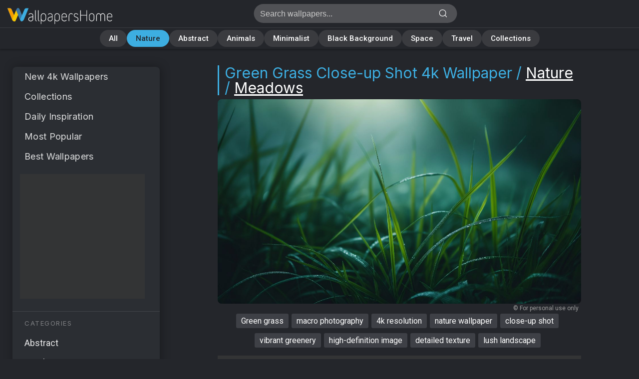

--- FILE ---
content_type: text/html; charset=utf-8
request_url: https://wallpapershome.com/nature/meadows/green-grass-5k-4k-wallpaper-macro-5175.html
body_size: 5927
content:

<!DOCTYPE html>
<html lang="en">

<head>
	<meta charset="utf-8">
	<meta name="viewport" content="width=device-width, initial-scale=1, minimum-scale=1, maximum-scale=5, user-scalable=1">
		<meta name="robots" content="max-image-preview:large">
	
	
	<title>Green grass Wallpaper 4K - Close-up shot, Detailed texture</title>

	<meta name="description" content="Download 4K wallpapers of Green grass, Close-up shot, Detailed texture images. Free backgrounds in 3840x2160, 8k, and HD resolution for desktops, laptops, and mobile phones.">

	<link rel="canonical" href="https://wallpapershome.com/nature/meadows/green-grass-5k-4k-wallpaper-macro-5175.html">
<!--  -->

	<link rel="stylesheet" href="/scripts/styles.min.css?v=1767330657">

	<link rel="preconnect" href="https://pagead2.googlesyndication.com" crossorigin>
	<link rel="preconnect" href="https://googleads.g.doubleclick.net" crossorigin>

	
	
	<link rel="stylesheet" href="https://fonts.googleapis.com/css2?family=Inter:wght@300;400&family=Roboto:wght@300;400;500;600;700&display=swap" media="print" onload="this.media='all'">

	<meta name="twitter:card" content="summary_large_image">
<meta property="twitter:image" content="https://wallpapershome.com/images/pages/ico_h/5175.jpg">
<meta property="twitter:title" content="Green grass Wallpaper 4K - Close-up shot, Detailed texture">
<meta property="og:image" content="https://wallpapershome.com/images/pages/ico_h/5175.jpg">
<meta property="og:title" content="Green grass Wallpaper 4K - Close-up shot, Detailed texture">
<meta property="og:description" content="Green grass, macro photography, 4k resolution, nature wallpaper, close-up shot, vibrant greenery, high-definition image, detailed texture, lush landscape">
<meta property="og:type" content="website">
<meta property="og:url" content="https://wallpapershome.com/nature/meadows/green-grass-5k-4k-wallpaper-macro-5175.html">
	<script type='text/javascript'>
const loadedAds = new WeakSet();

function debounce(func, wait) {
  let timeout;
  return function(...args) {
    clearTimeout(timeout);
    timeout = setTimeout(() => func.apply(this, args), wait);
  };
}

function loadAd(adElement) {
  if (loadedAds.has(adElement)) return;

  loadedAds.add(adElement);

  (adsbygoogle = window.adsbygoogle || []).push({
    element: adElement
  });
}

(function() {
  const script = document.createElement('script');
  script.type = 'text/javascript';
  script.async = true;
  script.src = 'https://pagead2.googlesyndication.com/pagead/js/adsbygoogle.js';
  document.head.appendChild(script);
})();

document.addEventListener('DOMContentLoaded', () => {
  const adUnits = document.querySelectorAll('ins.adsbygoogle');

  let adsToObserve = 0;

  const observer = new IntersectionObserver(debounce(entries => {
    entries.forEach(entry => {
      if (entry.isIntersecting) {
        const adElement = entry.target;
        loadAd(adElement);
        observer.unobserve(adElement);
        adsToObserve--;
      }
    });

    if (adsToObserve === 0) {
      observer.disconnect();
    }
  }, 50), {
    rootMargin: '500px'
  });

  adUnits.forEach(adUnit => {
    if (adUnit.getBoundingClientRect().top < window.innerHeight + 500) {
      loadAd(adUnit);
    } else {
      observer.observe(adUnit);
      adsToObserve++;
    }
  });
});
</script>
	<script type="text/javascript" src="/scripts/functions.min.js?v=1734200652" defer></script>

	<script type="text/javascript" src="https://app.termly.io/resource-blocker/fefdf26d-99f4-4160-8557-5c0353fcbd51?autoBlock=off" defer></script>

	<link rel="preload" href="/scripts/styles2.min.css?v=1767330657" as="style" onload="this.rel='stylesheet'">
	<noscript>
		<link rel="stylesheet" href="/scripts/styles2.min.css?v=1767330657">
	</noscript>

	<!-- Favicon links -->
	<link rel="icon" type="image/svg+xml" href="/favicon.svg">
	<link rel="shortcut icon" href="/favicon.ico">

<script type="application/ld+json">
{"@context":"https://schema.org","@graph":[{"@type":"Organization","@id":"https://wallpapershome.com/#organization","name":"WallpapersHome","url":"https://wallpapershome.com/","logo":"https://wallpapershome.com/images/favicon/logo.jpg","sameAs":["https://www.instagram.com/download_wallpapers/","https://x.com/WallpapersHome","https://www.facebook.com/download.wallpapers.for.mobile.desktop","https://www.pinterest.com/wallpapershome/","https://www.youtube.com/@wallpapershome"]},{"@type":"WebPage","@id":"https://wallpapershome.com/nature/meadows/green-grass-5k-4k-wallpaper-macro-5175.html","url":"https://wallpapershome.com/nature/meadows/green-grass-5k-4k-wallpaper-macro-5175.html","name":"Green grass Wallpaper 4K - Close-up shot, Detailed texture","inLanguage":"en-US","image":[{"@type":"ImageObject","contentUrl":"https://wallpapershome.com/images/wallpapers/green-grass-wallpaper-3840x2160-close-up-shot-detailed-texture-5175.jpg","width":3840,"height":2160,"caption":"Green grass Wallpaper 4K - Close-up shot, Detailed texture","@id":"https://wallpapershome.com/nature/meadows/green-grass-5k-4k-wallpaper-macro-5175.html#img-3840x2160","representativeOfPage":true,"mainEntityOfPage":{"@id":"https://wallpapershome.com/nature/meadows/green-grass-5k-4k-wallpaper-macro-5175.html"}},{"@type":"ImageObject","contentUrl":"https://wallpapershome.com/images/wallpapers/green-grass-wallpaper-1440x2560-close-up-shot-detailed-texture-5175.jpg","width":1440,"height":2560,"caption":"Green grass Wallpaper 4K - Close-up shot, Detailed texture","@id":"https://wallpapershome.com/nature/meadows/green-grass-5k-4k-wallpaper-macro-5175.html#img-1440x2560","representativeOfPage":true,"mainEntityOfPage":{"@id":"https://wallpapershome.com/nature/meadows/green-grass-5k-4k-wallpaper-macro-5175.html"}}],"primaryImageOfPage":{"@id":"https://wallpapershome.com/nature/meadows/green-grass-5k-4k-wallpaper-macro-5175.html#img-3840x2160"},"mainEntity":{"@id":"https://wallpapershome.com/nature/meadows/green-grass-5k-4k-wallpaper-macro-5175.html#img-3840x2160"},"datePublished":"2015-05-30T17:23:39+02:00","dateModified":"2017-06-13T14:36:09+02:00","description":"Download 4K wallpapers of Green grass, Close-up shot, Detailed texture images. Free backgrounds in 3840x2160, 8k, and HD resolution for desktops, laptops, and mobile phones.","publisher":{"@type":"Organization","name":"WallpapersHome","logo":{"@type":"ImageObject","url":"https://wallpapershome.com/images/favicon/logo.jpg","width":512,"height":512}},"isPartOf":{"@type":"CollectionPage","@id":"https://wallpapershome.com/nature/meadows/","name":"Meadows 4K Wallpapers"},"breadcrumb":{"@id":"https://wallpapershome.com/nature/meadows/green-grass-5k-4k-wallpaper-macro-5175.html#breadcrumb"}},{"@type":"BreadcrumbList","@id":"https://wallpapershome.com/nature/meadows/green-grass-5k-4k-wallpaper-macro-5175.html#breadcrumb","itemListElement":[{"@type":"ListItem","position":1,"name":"Home","item":{"@type":"WebPage","@id":"https://wallpapershome.com/"}},{"@type":"ListItem","position":2,"name":"Nature 4K Wallpapers","item":{"@type":"CollectionPage","@id":"https://wallpapershome.com/nature/"}},{"@type":"ListItem","position":3,"name":"Meadows 4K Wallpapers","item":{"@type":"CollectionPage","@id":"https://wallpapershome.com/nature/meadows/"}},{"@type":"ListItem","position":4,"name":"Green grass Wallpaper 4K - Close-up shot, Detailed texture","item":{"@type":"WebPage","@id":"https://wallpapershome.com/nature/meadows/green-grass-5k-4k-wallpaper-macro-5175.html"}}]}]}</script>




	<script>
		function loadGoogleAnalytics() {
			return new Promise((resolve, reject) => {
				// Create the script element for Google Analytics
				const script = document.createElement('script');
				script.async = true;
				script.src = 'https://www.googletagmanager.com/gtag/js?id=G-JTPKM7HFWS';
				script.onload = resolve;
				script.onerror = reject;
				document.head.appendChild(script);
			});
		}

		async function initGoogleAnalytics() {
			try {
				await loadGoogleAnalytics(); // Wait for GA script to load
				window.dataLayer = window.dataLayer || [];

				function gtag() {
					dataLayer.push(arguments);
				}
				gtag('js', new Date());
				gtag('config', 'G-JTPKM7HFWS');
			} catch (error) {
				console.error("Failed to load Google Analytics: ", error);
			}
		}

		// Execute the function to load and initialize GA
		initGoogleAnalytics();
	</script>

</head>

<body  style="background: #24262b">

		
<script> // ads detect
(function() {
  var scriptTest = document.createElement('script');
  scriptTest.src = 'https://pagead2.googlesyndication.com/pagead/js/adsbygoogle.js';
  
  scriptTest.onerror = function() {
    document.documentElement.classList.add('ads-blocked');
  };
  
  document.head.appendChild(scriptTest);
})();
</script>

<div class="sticky-header-wrapper">
    <!-- Header section -->
    <div id="page" style="padding-right: 1ch;">
        <div id="header">
            <h1><a href="/">Green grass Wallpaper 4K - Close-up shot, Detailed texture<br></a></h1>
            <form action="/wallpapers/" id="search">
                <label for="fld-search">Search: </label>
                <input type="text" name="text" size="30" maxlength="35" class="field" id="fld-search" placeholder="Search wallpapers...">
                <input type="submit" value="Search" class="button">
            </form>
            <span id="mobile-search"></span>
        </div>
    </div>
    <div class="bookmarks-section">
<label for="menu-toggle" class="hamburger-label" tabindex="0">
    <span></span>
</label>
        
        <div class="bookmarks-container" id="bookmarks-container">
            <div class="bookmarks-scroll" id="bookmarks-scroll">
                <a href="/"
                             class="bookmark-link"
                             data-bookmark-id="all">All</a><a href="/nature/"
                             class="bookmark-link"
                             data-bookmark-id="nature">Nature</a><a href="/abstract/"
                             class="bookmark-link"
                             data-bookmark-id="abstract">Abstract</a><a href="/animals/"
                             class="bookmark-link"
                             data-bookmark-id="animals">Animals</a><a href="/abstract/minimalist/"
                             class="bookmark-link"
                             data-bookmark-id="minimal">Minimalist</a><a href="/aesthetic/dark/"
                             class="bookmark-link"
                             data-bookmark-id="black">Black Background</a><a href="/space/"
                             class="bookmark-link"
                             data-bookmark-id="space">Space</a><a href="/travel/"
                             class="bookmark-link"
                             data-bookmark-id="travel">Travel</a><a href="/best/"
                             class="bookmark-link"
                             data-bookmark-id="collections">Collections</a>            </div>
        </div>
    </div>
</div>

<!-- Hidden checkbox for menu toggle -->
<input type="checkbox" id="menu-toggle" class="menu-toggle-checkbox" aria-label="Toggle menu" />

<div id="content">
    <div class="col-left">
        <div class="overlay"></div>
		        <label class="overlay-label" for="menu-toggle"></label>
        		<div class="left-menu">
		<label for="menu-toggle" class="menu-close-btn" aria-label="Close menu">×</label>
		<ul class="title-2" style="font-family:'Inter','Helvetica Neue',Arial,sans-serif;">
			<li><a href="/">New 4k Wallpapers</a></li>
			<li><a href="/best/">Collections</a></li>
			<li><a href="/daily/">Daily Inspiration</a></li>
			<li><a href="/top/">Most Popular</a></li>
			<li><a href="/best-mobile-desktop-wallpapers/">Best Wallpapers</a></li>
		</ul>
<div class="banner"><ins class="adsbygoogle menu_banner_responsive"
    style="display:block"
     data-ad-client="ca-pub-2750516538618350"
     data-ad-slot="7479001000"></ins></div>		<div class='banner-separator'></div>
		<div class="category"><span>Categories</span></div>
		<ul class="list title-3">
			<li><a href="/abstract/">Abstract</a></li>
			<li><a href="/aesthetic/">Aesthetic</a></li>
			<li><a href="/animals/">Animals</a></li>
			<li><a href="/architecture/">Architecture</a></li>
			<li><a href="/creative/">Creative</a></li>
			<li><a href="/decor/">Decor</a></li>
			<li><a href="/holiday/">Holiday</a></li>
			<li><a href="/mood/">Mood</a></li>
			<li><a href="/nature/" class="selected">Nature</a>
			<ul class="title-4">
				<li><a href="/nature/clouds/">Clouds</a></li>
				<li><a href="/nature/desert/">Desert</a></li>
				<li><a href="/nature/flowers/">Flowers</a></li>
				<li><a href="/nature/forest/">Forest</a></li>
				<li><a href="/nature/leaves/">Leaves</a></li>
				<li><a href="/nature/meadows/" class="selected">Meadows</a></li>
				<li><a href="/nature/mountains/">Mountains</a></li>
				<li><a href="/nature/ocean/">Ocean</a></li>
				<li><a href="/nature/snow/">Snow</a></li>
				<li><a href="/nature/trees/">Trees</a></li>
				<li><a href="/nature/water/">Water</a></li>
			</ul>
			</li>
			<li><a href="/objects/">Objects</a></li>
			<li><a href="/download-wallpapers/">OS</a></li>
			<li><a href="/people/">People</a></li>
			<li><a href="/quotes/">Quotes</a></li>
			<li><a href="/seasonal/">Seasonal</a></li>
			<li><a href="/simple-background/">Simple Background</a></li>
			<li><a href="/space/">Space</a></li>
			<li><a href="/styles/">Styles</a></li>
			<li><a href="/travel/">Travel</a></li>
		</ul>
		<div class='banner-separator'></div>
		<div class="category"><span>Tools</span></div>
		<ul class="list title-3">
			<li><a href="/what-is-my-screen-resolution/">Screen Resolution Test</a></li>
		</ul>
		<ul class="title-2" style="line-height: 1.2;">
			<li><a href="/aboutus/" style="font-size: 17px;">About Us</a></li>
			<li><a href="/contact-us/" style="font-size: 17px;">Contact Us</a></li>
			<li>
				<div style="padding-top: 15px;">
<div class="banner"><ins class="adsbygoogle menu_banner_responsive"
    style="display:block"
     data-ad-client="ca-pub-2750516538618350"
     data-ad-slot="3532879533"></ins></div>				</div>
			</li>
		</ul>
		</div>
    </div>
    <div class="col-right">
            <div class="inner"><h2><span class="main">Green Grass Close-up Shot 4k Wallpaper<span class="sub"> / <a href="/nature/" style="text-decoration: underline;">Nature</a> / <a href="./" style="text-decoration: underline;">Meadows</a></span></span></h2><p id="main-pic"><img src="/images/pages/pic_h/5175.jpg" width="1280" height="720" alt="Green grass wallpaper, 4k resolution, vibrant greenery, background for desktop wallpaper (horizontal)" class="hor" loading="lazy"><img src="/images/pages/pic_v/5175.jpg" width="640" height="1138" alt="Green grass wallpaper, 4k resolution, vibrant greenery, background for mobile wallpaper (vertical)" class="ver" fetchpriority="high"></p></div><div class="inner inner-params"><p class="report-image">© For personal use only</p><script type="text/javascript" src="/scripts/pages.min.js" defer></script><p class="tags"><a href="/wallpapers/green-grass">Green grass</a> <a href="/wallpapers/macro-photography">macro photography</a> <a href="/wallpapers/4k-resolution">4k resolution</a> <a href="/wallpapers/nature-wallpaper">nature wallpaper</a> <a href="/wallpapers/close-up-shot">close-up shot</a> <a href="/wallpapers/vibrant-greenery">vibrant greenery</a> <a href="/wallpapers/high-definition-image">high-definition image</a> <a href="/wallpapers/detailed-texture">detailed texture</a> <a href="/wallpapers/lush-landscape">lush landscape</a> </p><div style="padding: 10px 0;"><div class="banner"><ins class="adsbygoogle"
     style="display:block"
     data-ad-client="ca-pub-2750516538618350"
     data-ad-slot="1137816331"
     data-ad-format="horizontal, rectangle"
     data-full-width-responsive="true"></ins></div></div><div class="block-download"><a href="/nature/water/lake-4k-hd-wallpaper-grass-sunset-purple-5173.html" class="ctrl-left img-nav-circle" aria-label="Previous Image"><span class="circle-arrow left"></span></a><a href="/nature/mountains/caucasus-mountains-4k-5k-wallpaper-lake-5176.html" class="ctrl-right img-nav-circle" aria-label="Next Image"><span class="circle-arrow right"></span></a><a href="#" class="block-download__button" tabindex="0" onclick="return false;">Download</a><div class="block-download__dropdown"><div class="block-download__dropdown__inner"><div class="block-download__resolutions--5"><p><span>Quad-HD</span> <a href="/images/wallpapers/green-grass-wallpaper-1440x2560-close-up-shot-detailed-texture-5175.jpg" title="Green grass wallpaper, 4k resolution, vibrant greenery, 1440x2560 resolution download" aria-label="Green grass wallpaper, 4k resolution, vibrant greenery, 1440x2560 resolution download">1440x2560</a></p><p><span>FHD</span> <a href="/images/wallpapers/green-grass-wallpaper-1080x1920-close-up-shot-detailed-texture-5175.jpg" title="Green grass wallpaper, 4k resolution, vibrant greenery, 1080x1920 resolution download" aria-label="Green grass wallpaper, 4k resolution, vibrant greenery, 1080x1920 resolution download">1080x1920</a></p><p><span>HD</span> <a href="/images/wallpapers/green-grass-wallpaper-720x1280-close-up-shot-detailed-texture-5175.jpg" title="Green grass wallpaper, 4k resolution, vibrant greenery, 720x1280 resolution download" aria-label="Green grass wallpaper, 4k resolution, vibrant greenery, 720x1280 resolution download">720x1280</a></p></div><div class="block-download__resolutions--6"><p><span>4K UHD</span> <a href="/images/wallpapers/green-grass-wallpaper-3840x2160-close-up-shot-detailed-texture-5175.jpg" title="Green grass wallpaper, 4k resolution, vibrant greenery, 3840x2160 resolution download" aria-label="Green grass wallpaper, 4k resolution, vibrant greenery, 3840x2160 resolution download">3840x2160</a></p><p><span>Quad-HD</span> <a href="/images/wallpapers/green-grass-wallpaper-2560x1440-close-up-shot-detailed-texture-5175.jpg" title="Green grass wallpaper, 4k resolution, vibrant greenery, 2560x1440 resolution download" aria-label="Green grass wallpaper, 4k resolution, vibrant greenery, 2560x1440 resolution download">2560x1440</a></p><p><span>FHD</span> <a href="/images/wallpapers/green-grass-wallpaper-1920x1080-close-up-shot-detailed-texture-5175.jpg" title="Green grass wallpaper, 4k resolution, vibrant greenery, 1920x1080 resolution download" aria-label="Green grass wallpaper, 4k resolution, vibrant greenery, 1920x1080 resolution download">1920x1080</a></p><p><span>HD</span> <a href="/images/wallpapers/green-grass-wallpaper-1280x720-close-up-shot-detailed-texture-5175.jpg" title="Green grass wallpaper, 4k resolution, vibrant greenery, 1280x720 resolution download" aria-label="Green grass wallpaper, 4k resolution, vibrant greenery, 1280x720 resolution download">1280x720</a></p></div></div></div></div></div><div class="description"><h2 class="wisdom">"Nurture your roots to cultivate a flourishing life filled with abundance."</h2><p class="category"><strong>Categories:</strong> <a href="/download-wallpapers/">OS</a>, <a href="/download-wallpapers/samsung/">Samsung</a>, <a href="/download-wallpapers/windows/">Windows</a>, <a href="/nature/">Nature</a>, <a href="/nature/meadows/">Meadows</a></p><p class="summary">Get this green grass close-up shot background in 3840x2160 4K resolution.  Images for download on desktop computer, Windows, iOS, iPhone, and Android in UHD, 1440p, or 1080p.</p><p class="check-res"><a class="check-res-link" href="https://wallpapershome.com/what-is-my-screen-resolution/">Screen resolution checker</a></p></div><div class="socialsave"><a class="pinterest-save" href="https://www.pinterest.com/pin/create/button/?url=https%3A%2F%2Fwallpapershome.com%2Fnature%2Fmeadows%2Fgreen-grass-5k-4k-wallpaper-macro-5175.html&amp;media=https%3A%2F%2Fwallpapershome.com%2Fimages%2Fpages%2Fpic_h%2F5175.jpg&amp;description=Get%20this%20green%20grass%20close-up%20shot%20background%20in%203840x2160%204K%20resolution.%20%20Images%20for%20download%20on%20desktop%20computer%2C%20Windows%2C%20iOS%2C%20iPhone%2C%20and%20Android%20in%20UHD%2C%201440p%2C%20or%201080p." target="_blank" rel="noopener" aria-label="Save to Pinterest">Save</a></div><div class="hide-on-mobile"></div><div id="related"><h3 class="title-3">Find Related Wallpapers</h3><div id="related-list" data-pid="5175" data-max="4"></div></div>
            
            <div class="col-right-footer">
												<div class="banner" style="margin-top: -4px">
									<ins class="adsbygoogle"
     style="display:block"
     data-ad-client="ca-pub-2750516538618350"
     data-ad-slot="9022015528"
     data-ad-format="auto"
     data-full-width-responsive="true"></ins>								</div>
				
				<!-- <p class="social">
					<a href="https://www.youtube.com/@wallpapershome" class="social-link youtube" target="_blank" rel="noopener" aria-label="YouTube">YouTube</a>&nbsp;&nbsp;&nbsp;
					<a href="https://x.com/WallpapersHome" class="social-link x" target="_blank" rel="noopener" aria-label="X.com">X.com</a>&nbsp;&nbsp;&nbsp;
					<a href="https://www.instagram.com/download_wallpapers/" class="social-link instagram" target="_blank" rel="noopener" aria-label="Instagram">Instagram</a>&nbsp;&nbsp;&nbsp;
					<a href="https://www.pinterest.com/wallpapershome/" class="social-link pinterest" target="_blank" rel="noopener" aria-label="Pinterest">Pinterest</a>&nbsp;&nbsp;&nbsp;
					<a href="https://www.facebook.com/download.wallpapers.for.mobile.desktop" class="social-link facebook" target="_blank" rel="noopener" aria-label="Facebook">Facebook</a>
				</p> -->


				<p><a href="/terms-of-service/">Terms &amp; Conditions</a>  |  <a href="/contact-us/">Contact Us</a>  |  <a href="/report/">Report</a><br><a href="/upload-image/">Upload Image</a>  |  <a href="/aboutus/">About Us</a></p>				<p><a href="https://app.termly.io/policy-viewer/policy.html?policyUUID=400e7a52-390a-4c8a-99fc-dd13ba4f6d42"" title=" Privacy Policy " rel=" nofollow">Privacy Policy</a>
					| <a href="https://app.termly.io/policy-viewer/policy.html?policyUUID=e6d59d21-b6be-456f-83ef-4bd2a6c6b08c" title="Cookie Policy " rel="nofollow">Cookie Policy</a>
					| <a href="#" class="termly-display-preferences">Consent Preferences</a>
				</p>
				<p style="font-size: 13px;">Copyright © 2026 WallpapersHome</p>
			</div>
		</div>
		<br class="clear">
	</div>
	</div>






<script>
    (function() {
        // Active bookmark functionality
        const currentPath = window.location.pathname;
        const bookmarkLinks = document.querySelectorAll('.bookmark-link');
        const bookmarksContainer = document.getElementById('bookmarks-container');
        
        bookmarkLinks.forEach(link => {
            if (link.getAttribute('href') === currentPath) {
                link.classList.add('active');
                
                if (window.innerWidth <= 768 && bookmarksContainer) {
                    setTimeout(() => {
                        // Scroll the container, not the link
                        const linkRect = link.getBoundingClientRect();
                        const containerRect = bookmarksContainer.getBoundingClientRect();
                        const scrollLeft = link.offsetLeft - containerRect.width / 2 + link.offsetWidth / 2;
                        bookmarksContainer.scrollLeft = scrollLeft;
                    }, 100);
                }
            }
        });
        
        // Partial path matching
        if (!document.querySelector('.bookmark-link.active')) {
            bookmarkLinks.forEach(link => {
                const linkPath = link.getAttribute('href');
                if (linkPath !== '/' && currentPath.startsWith(linkPath)) {
                    link.classList.add('active');
                    
                    if (window.innerWidth <= 768 && bookmarksContainer) {
                        setTimeout(() => {
                            const linkRect = link.getBoundingClientRect();
                            const containerRect = bookmarksContainer.getBoundingClientRect();
                            const scrollLeft = link.offsetLeft - containerRect.width / 2 + link.offsetWidth / 2;
                            bookmarksContainer.scrollLeft = scrollLeft;
                        }, 100);
                    }
                }
            });
        }
    
    })();
    </script>



</body>

</html>


--- FILE ---
content_type: text/html; charset=utf-8
request_url: https://www.google.com/recaptcha/api2/aframe
body_size: 267
content:
<!DOCTYPE HTML><html><head><meta http-equiv="content-type" content="text/html; charset=UTF-8"></head><body><script nonce="cxFWwPtZrHNK8tvJfr3FRQ">/** Anti-fraud and anti-abuse applications only. See google.com/recaptcha */ try{var clients={'sodar':'https://pagead2.googlesyndication.com/pagead/sodar?'};window.addEventListener("message",function(a){try{if(a.source===window.parent){var b=JSON.parse(a.data);var c=clients[b['id']];if(c){var d=document.createElement('img');d.src=c+b['params']+'&rc='+(localStorage.getItem("rc::a")?sessionStorage.getItem("rc::b"):"");window.document.body.appendChild(d);sessionStorage.setItem("rc::e",parseInt(sessionStorage.getItem("rc::e")||0)+1);localStorage.setItem("rc::h",'1768900355971');}}}catch(b){}});window.parent.postMessage("_grecaptcha_ready", "*");}catch(b){}</script></body></html>

--- FILE ---
content_type: text/css
request_url: https://wallpapershome.com/scripts/styles.min.css?v=1767330657
body_size: 7905
content:
html{scrollbar-gutter:stable;-webkit-text-size-adjust:100%;text-size-adjust:100%}body{background-color:#24262b;color:#fff;font:13px OpenSans,Verdana,Geneva,sans-serif;margin:0;padding:0 10px;min-width:300px;max-width:100%;padding-top:134px}.ads-blocked .banner{display:none!important}.banner-tags-wrapper{padding-top:10px;padding-bottom:20px}.ads-blocked .banner-tags-wrapper{display:none!important}.ads-blocked .magazine__block--advertisement{display:none!important;margin:0!important;padding:0!important}p,ul{margin:0;padding:0 0 14px}a{color:#fff;text-decoration:none}a:hover{text-decoration:underline}img{border-radius:8px;border-width:0;vertical-align:middle}input,select,textarea{font-family:OpenSans,Verdana,Geneva,sans-serif;font-size:16px}.a-center{text-align:center}.hide-on-mobile{display:block}#content,#footer,#header{position:relative}#header{background-color:#24262b;height:55px;position:relative}#header h1{position:absolute;width:210px;height:33px;text-indent:-1000em;margin:0;margin-left:15px;top:16px}#header h1 a{height:33px;display:block}#header h1 small{display:none}.sticky-header-wrapper{position:fixed;top:0;left:0;right:0;z-index:1000;background-color:#24262b;box-shadow:0 2px 4px rgba(0,0,0,.3)}#search{position:absolute;left:56%;top:8px;background:#505155;border-radius:20px;width:32%;height:38px;white-space:nowrap;display:none;transform:translateX(-50%)}#search label{display:none}#search input.field{background:0 0;border-width:0;width:calc(100% - 40px);height:39px;padding:0 0 0 12px;outline:0;color:#fff;float:left}#search input.field::placeholder{color:#ccc;opacity:1}#search input.button{background-size:contain;border-width:0;width:24px;height:24px;padding:0;outline:0;cursor:pointer;text-indent:-9999px;position:absolute;right:16px;top:50%;transform:translateY(-50%)}#popup-form{position:fixed;width:100%;height:100%;top:0;left:0;background-color:rgba(0,0,0,.75);display:none}#popup-form.show{opacity:1}#popup-form #search{position:absolute;left:50%;top:190px;transform:translateX(-50%);width:calc(100% - 62px);height:auto;border-radius:12px;outline:0;display:block}#popup-form #search input.field{background:0 0;border-width:0;width:calc(100% - 46px);height:50px;padding:0 0 0 12px;outline:0;color:#000;font-size:16px}#popup-form #search input.button{background:0 0;border-width:0;width:60px;height:50px;padding:0;outline:0;cursor:pointer;text-indent:-9999px;position:absolute;right:-15px;top:50%;transform:translateY(-50%)}.bookmarks-section{background-color:#24262b;border-top:1px solid rgba(255,255,255,.1);overflow:hidden;padding:0;margin:0;position:relative;display:flex;align-items:center}.bookmarks-container{max-width:100%;margin:0 auto;flex:1;overflow-x:auto;position:relative;scrollbar-width:none;-ms-overflow-style:none}.bookmarks-container::-webkit-scrollbar{display:none}.bookmarks-scroll{display:flex;gap:20px;padding:12px 20px;scroll-behavior:smooth;-webkit-overflow-scrolling:touch}.bookmark-link{color:#fff;text-decoration:none;font-size:14px;font-weight:500;white-space:nowrap;padding:8px 16px;border-radius:20px;transition:all .2s;flex-shrink:0;background-color:rgba(80,81,85,.5);font-family:Roboto,sans-serif}.bookmark-link:hover{background-color:#505155;text-decoration:none}.bookmark-link.active{background-color:#3daee1;color:#24262b}.menu-toggle-checkbox{position:absolute;opacity:0;pointer-events:none}.hamburger-label{display:none;width:28px;height:24px;margin:7px 8px;cursor:pointer;outline:0;position:relative;z-index:10}.hamburger-label span,.hamburger-label::after,.hamburger-label::before{content:'';position:absolute;width:100%;height:2px;background-color:#fff;border-radius:3px;transition:all .3s ease;display:block}.hamburger-label::before{top:0}.hamburger-label span{top:50%;transform:translateY(-50%);position:absolute;width:100%;height:2px;overflow:visible}.hamburger-label::after{bottom:0}.hamburger-label:hover span,.hamburger-label:hover::after,.hamburger-label:hover::before{background-color:#3daee1}.menu-toggle-checkbox:checked~.sticky-header-wrapper .hamburger-label::before{transform:rotate(45deg);top:50%;transform:translateY(-50%) rotate(45deg)}.menu-toggle-checkbox:checked~.sticky-header-wrapper .hamburger-label::after{transform:rotate(-45deg);bottom:50%;transform:translateY(50%) rotate(-45deg)}.menu-toggle-checkbox:checked~.sticky-header-wrapper .hamburger-label span{opacity:0}.menu-toggle-checkbox:checked~#content .col-left .left-menu{transform:translateX(0);pointer-events:auto;touch-action:pan-y}.menu-toggle-checkbox:checked~#content .col-left .overlay{opacity:.55;pointer-events:auto;position:fixed;touch-action:none}body:has(.menu-toggle-checkbox:checked){overflow:hidden}.menu-close-btn{position:absolute;top:15px;right:15px;width:30px;height:30px;font-size:30px;line-height:30px;text-align:center;color:#fff;cursor:pointer;z-index:10000;display:none}.menu-close-btn:hover{color:#3daee1}.menu-toggle-checkbox:checked~#content .col-left .menu-close-btn{display:block}.overlay-label{display:none}div.left-menu div.banner{display:none;text-align:left}.menu_banner_responsive{width:250px;height:250px}#content{display:table;width:100%}div.col-left{display:table-cell;vertical-align:top;width:30%;min-height:100px;overflow:visible!important}div.col-right{display:table-cell;vertical-align:top;width:90%;overflow:visible!important;position:relative}div.position{margin:0 auto;overflow:visible!important;position:relative}body.hidden-menu div.col-left{width:1cm}body.hidden-menu div.col-right{width:99%}.check-res-link{display:inline-block;padding:.2rem 1rem;border-radius:10px;color:var(--text);text-decoration:none;font-weight:600;border:1px solid var(--border)}.check-res-link:hover{filter:brightness(1.1)}div.left-menu{background:#2b2e33;-webkit-backdrop-filter:blur(10px);backdrop-filter:blur(10px);box-shadow:2px 0 20px rgba(0,0,0,.3);margin-right:25px;border-radius:8px}div.left-menu>ul{margin-bottom:32px}div.left-menu ul{list-style-type:none;padding:0;margin:0;font-family:Roboto,sans-serif}div.left-menu ul ul{padding:0 0 0 15px}div.left-menu li{list-style:none;margin:0;font-size:15px}div.left-menu ul.title-2 li a{display:block;padding:12px 24px;color:rgba(255,255,255,.85);text-decoration:none;transition:all .2s ease;position:relative;font-weight:500;letter-spacing:.3px}div.left-menu ul.title-2 li a:hover{color:#fff;background:rgba(61,174,225,.1);text-decoration:none;padding-left:32px}div.left-menu ul.title-2 li a.selected{color:#3daee1;background:rgba(61,174,225,.15);border-left:3px solid #3daee1;padding-left:21px}div.category{font-size:12px;text-transform:uppercase;letter-spacing:1.5px;color:rgba(255,255,255,.4);padding:0 24px 12px;font-weight:600;font-family:Inter,"Helvetica Neue",Arial,sans-serif;font-weight:400;margin-top:15px}div.left-menu ul.list li a{display:block;padding:10px 24px;color:rgba(255,255,255,.9);text-decoration:none;transition:all .2s ease;position:relative;font-size:18px;font-weight:400}div.left-menu ul.list li a:hover{color:#fff;background:rgba(255,255,255,.05);text-decoration:none;padding-left:30px}div.left-menu ul.list li a.selected{color:#3daee1;background:rgba(61,174,225,.1);font-weight:500}div.left-menu ul.list li a.selected::after{display:none}div.left-menu ul.list ul{background:rgba(0,0,0,.2);margin:4px 0 8px;padding:8px 0;border-radius:0 8px 8px 0}div.left-menu ul.list ul li a{padding:4px 24px 8px 40px;font-size:16px;color:rgba(255,255,255,.85)}div.left-menu ul.list ul li a:hover{padding-left:48px;background:rgba(255,255,255,.03)}div.left-menu ul.list ul li a.selected{color:#3daee1;background:0 0;font-weight:500}div.left-menu ul.list ul li a::before{content:'›';position:absolute;left:28px;color:rgba(255,255,255,.3);font-size:16px;font-weight:300}div.left-menu ul.list ul li a.selected::before{color:#3daee1;font-weight:500}div.left-menu>ul:last-of-type{border-top:1px solid rgba(255,255,255,.1);padding-top:20px;margin-top:10px}div.left-menu>ul:last-of-type li a{padding:10px 24px!important;color:rgba(255,255,255,.6)!important;font-size:14px!important;transition:all .2s ease}div.left-menu>ul:last-of-type li a:hover{color:rgba(255,255,255,.9)!important;padding-left:30px!important}a.selected,span.selected{color:#3daee1}div.left-menu *{transition-timing-function:cubic-bezier(.4,0,.2,1)}.title-2{font-size:20px;padding-top:30px}.title-3{font-size:19px;line-height:1em}.title-4{font-size:18px}div.col-right h2{font-weight:400;font-size:17px;margin:0 0 18px;margin-bottom:7px}div.col-right h2 span.main{margin-top:-3px;flex-basis:100%;padding:0 11px;box-sizing:border-box;color:#3daee1;font:30px/30px Inter,"Helvetica Neue",Arial,sans-serif;border-left:3px solid #3daee1;-webkit-font-smoothing:antialiased;-moz-osx-font-smoothing:grayscale}div.col-right h2>span{display:inline-block}.text{display:block;font-size:13px;line-height:1.5em;width:90%;margin:0 auto;padding-bottom:12px;padding-top:2px;text-align:center;font-family:Roboto,sans-serif}.resolutiontext{display:block;font-size:14px;line-height:1.4em;margin:0 auto;padding-bottom:10px;padding-top:2px;text-align:center;font-family:Roboto,sans-serif}.col-right .description{display:block;font-weight:200;font-size:16px;line-height:1.5em;width:90%;margin:0 auto;padding-bottom:12px;padding-top:12px;text-align:center;font-family:Roboto,sans-serif;word-wrap:break-word;word-break:break-word;hyphens:auto;background-color:#333438;padding:5px 10px;border-radius:12px;margin-bottom:8px}.col-right .description h2.wisdom{padding-top:4px;padding-bottom:10px;font-size:20px;margin:0;font-weight:600;color:#7fbdee;font-style:italic}.col-right .description p.category{padding-top:0;padding-bottom:6px}.col-right .description p.summary{font-size:13px;padding-top:0;padding-bottom:8px}details{text-align:center;margin-bottom:4px;margin-top:-10px;font-family:Roboto,sans-serif}summary{cursor:pointer;padding:5px;display:inline-block;width:auto;margin:0 auto;margin-right:20px;position:relative;padding-left:20px}summary::before{content:"▼";position:absolute;left:4px;top:6px;font-size:12px;margin-right:20px;transform:rotate(270deg)}details[open] summary::before{transform:rotate(0)}summary:focus{outline:0}div.pics{margin-left:-14px;clear:left;text-align:center}div.pics h3{text-align:center;font-weight:400;font-family:Roboto,sans-serif;padding-left:10px}div.pics p{display:inline-block;margin-left:14px;text-align:center;width:220px;vertical-align:top}div.pics a:hover img{opacity:.8}div.pics a:hover span{text-decoration:underline}div.pics p span{width:200px;padding:6px 10px 0;white-space:nowrap;overflow:hidden;text-overflow:ellipsis;display:inline-block}div.pics p span:hover{text-decoration:underline}div.inner{width:74%;position:relative;max-width:1920px;margin:0 auto;padding-bottom:14px}#main-pic{text-align:center;padding-bottom:0;margin-bottom:2px}#main-pic img{width:100%;height:auto;-webkit-transform:translateZ(0);transform:translateZ(0)}#main-pic a.ctrl-left{position:absolute;left:-5px;top:50%;font-size:14px}#main-pic a.ctrl-right{position:absolute;right:-5px;top:50%;font-size:14px}div.inner-params{text-align:center;font-family:Roboto,sans-serif}div.inner-params p.author{font-size:13px;padding-top:3px;padding-bottom:5px}div.inner-params p.tags{padding-bottom:0;display:inline-block;margin-right:5px}div.inner-params p.tags a{display:inline-block;background-color:#3e4046;padding:5px 10px;border-radius:3px;margin-top:4px;margin-bottom:6px;margin-right:3px;font-size:16px}div.inner-params p.collections{display:inline-block;padding:0;margin:0;vertical-align:top}div.inner-params p.collections a{display:inline-block;background-color:#f59c00;color:#3e4046;padding:5px 10px;border-radius:3px;margin-top:2px;margin-bottom:0;margin-right:3px;font-size:18px;font-family:Inter,"Helvetica Neue",Arial,sans-serif}.block-download{position:relative;width:100%;max-width:260px;margin:4px auto 15px}div.block-download a.ctrl-left{position:absolute;left:-40px;top:6px}div.block-download a.ctrl-left img{width:30px;height:30px}div.block-download a.ctrl-right{position:absolute;right:-40px;top:6px}div.block-download a.ctrl-right img{width:30px;height:30px}.block-download__button{background-color:#1380d3;width:100%;text-align:center;height:45px;border-radius:5px;outline:0;display:inline-block;font:300 24px/45px Inter,"Helvetica Neue",Arial,sans-serif;cursor:pointer}.block-download__button:hover{text-decoration:none}.block-download__button:focus{background-color:#de3a2a}.block-download__button:focus~.block-download__dropdown{height:210px;opacity:1}.block-download__dropdown{position:absolute;left:0;bottom:45px;width:100%;overflow:hidden;text-align:left;color:#000;z-index:1001;height:0;opacity:0;font-size:16px}.block-download__dropdown__inner:before{content:"";display:table;position:absolute;width:12px;height:12px;background-color:#fff;transform:rotate(45deg);bottom:-5px;left:calc(50% - 6px);z-index:1}.block-download__dropdown__inner{background-color:#fff;border-radius:5px;position:absolute;bottom:9px;width:100%;margin-top:9px;padding:14px 0 6px}.block-download__dropdown a{color:#000}.block-download__dropdown p{padding-bottom:8px}.block-download__dropdown p>span{display:inline-block;width:35%;box-sizing:border-box;padding-right:4px;text-align:right}.block-download__dropdown p>a{text-decoration:underline}.block-download__dropdown p>a:hover{text-decoration:none}.block-download__resolutions--5{display:none}.block-download__resolutions--6{display:block}.magazine{display:flex;flex-flow:row wrap;justify-content:flex-start;margin:0 -11px;font-family:Roboto,sans-serif;font-weight:300;-webkit-text-size-adjust:none;text-size-adjust:none}div.col-right h2.magazine__title{flex-basis:100%;padding:0 11px;box-sizing:border-box;margin-top:2px;margin-bottom:8px;color:#3daee1;font:32px/32px Inter,"Helvetica Neue",Arial,sans-serif;border-left:3px solid #3daee1;-webkit-font-smoothing:antialiased;-moz-osx-font-smoothing:grayscale}div.col-right .magazine__block--recent h2{flex-basis:100%;padding:0 11px;box-sizing:border-box;margin-top:2px;margin-bottom:8px;color:#3daee1;font:30px/30px Inter,"Helvetica Neue",Arial,sans-serif;border-left:3px solid #3daee1;-webkit-font-smoothing:antialiased;-moz-osx-font-smoothing:grayscale}.magazine__block--recent h2{padding:0}.magazine__block--advertisement,.magazine__block--recent{flex-basis:100%}.magazine__block--advertisement{text-align:center}body.hidden-menu .magazine__block--advertisement{flex-basis:72%;margin-left:auto;margin-right:auto}.magazine__block{padding:0 11px;box-sizing:border-box;margin-bottom:32px;overflow:hidden}.magazine__block--recent{margin-bottom:8px}.magazine__block .magazine__block__image img{width:100%;height:auto}.magazine__block .magazine__block__image a:hover img{opacity:1}.magazine__block__title{margin:-11px 0 0;font-size:22px;line-height:30px;font-weight:600;overflow:hidden;text-overflow:ellipsis;white-space:nowrap}.magazine__block--small .magazine__block__title{font-size:24px;margin-top:-60px;margin-left:8px;font-weight:600;text-shadow:2px 3px 5px rgba(0,0,0,.8);overflow:hidden;text-overflow:ellipsis;white-space:nowrap;padding-bottom:16px}.magazine__block--big .magazine__block__title{font-size:22px;font-weight:600;white-space:normal;margin-left:8px}.magazine__block__content{font-size:17px;padding:10px}.magazine__block__content__first{padding-bottom:20px;width:80%}.magazine__block__content a{font-size:20px;background-image:linear-gradient(to bottom,#fff 75%,transparent 75%);background-position:0 22px;background-repeat:repeat-x;background-size:8px 1px}.magazine__block__content a:hover{text-decoration:none;background-image:none}.magazine__button{text-align:center;margin-top:5px;padding:0 11px 33px;flex-basis:100%}#related-list .magazine__button{margin-top:0;padding-bottom:20px}.magazine__button a{display:inline-block;font:300 24px/45px Inter,"Helvetica Neue",Arial,sans-serif;background-color:#1380d3;box-sizing:border-box;padding:0 20px;height:45px;border-radius:7px}.magazine__button--orange a{background-color:#f59c00;color:#3e4046}.magazine__button a:hover{text-decoration:none;background-color:#de3a2a;color:#fff}.magazine__block__content__link{margin-top:14px;border-left:3px solid #3daee1;padding:0 0 0 17px}.magazine__block--text{width:65%;margin:10px auto;background-color:#333438;border-radius:12px;padding:25px;font-family:Roboto,sans-serif;word-wrap:break-word;word-break:break-word;hyphens:auto}.magazine__block--text .magazine__block__title{font-size:1.75rem;color:#7fbdee;margin-bottom:15px;padding-bottom:10px;border-bottom:1px solid #646464}.magazine__block--text .magazine__block__content{font-size:1.1rem;line-height:1.6;color:#fff}.magazine__block--text .magazine__block__content__link{margin-top:5px}.magazine__block--text .magazine__block__content__link a{color:#fff;text-decoration:none;font-weight:500}.magazine__block--text .magazine__block__content__link a:hover{color:#fff;text-decoration:underline}.magazine__block--text .magazine__block__title a{color:#7fbdee;text-decoration:none}.magazine__block--text .magazine__block__title a:hover{color:#3daee1;text-decoration:none}.magazine div.magazine__block--text .magazine__block__content img,.magazine__block--text .magazine__block__content img,.magazine__block.magazine__block--text .magazine__block__content img{max-width:100%!important;height:auto!important;display:block!important;margin:15px auto!important;border-radius:8px!important;object-fit:contain!important}.magazine .seasons-showcase{flex-basis:100%;box-sizing:border-box;margin-bottom:32px;overflow:hidden;max-width:100%;position:relative;contain:layout}.seasons-showcase{width:100%;background:linear-gradient(180deg,#0a0a0a 0,#1a1a1a 100%);border-radius:12px;overflow:hidden;position:relative;max-width:100%;contain:layout;margin-left:10px;margin-right:10px}.showcase-hero{position:relative;width:100%;aspect-ratio:16/9;max-height:500px;overflow:hidden;background:#000}.hero-collection-tag{position:absolute;top:20px;left:20px;z-index:3;display:inline-block;padding:6px 14px;background:rgba(90,90,90,.6);border:1px solid rgba(255,255,255,.3);border-radius:20px;font-size:14px;font-weight:600;text-transform:uppercase;letter-spacing:1px;-webkit-backdrop-filter:blur(10px);backdrop-filter:blur(10px);color:#fff}.hero-slider{position:absolute;top:0;left:0;width:100%;height:100%}.hero-slide{position:absolute;top:0;left:0;width:100%;height:100%;opacity:0;transition:opacity 1.2s cubic-bezier(.4,0,.2,1);pointer-events:none}.hero-slide.active{opacity:1;pointer-events:auto}.hero-slide a{display:block;width:100%;height:100%}.hero-image{width:100%;height:100%;object-fit:cover;animation:kenBurns 15s ease-out infinite alternate}@keyframes kenBurns{0%{transform:scale(1) translateX(0)}100%{transform:scale(1.08) translateX(-20px)}}.hero-overlay{position:absolute;bottom:0;left:0;right:0;padding:45px 30px 30px;background:linear-gradient(0deg,rgba(0,0,0,.815) 0,rgba(0,0,0,.274) 70%,transparent 100%);z-index:2}.hero-title-link{text-decoration:none;color:#fff;display:inline-block}.hero-title-link:hover{text-decoration:none}.hero-title-link:hover .hero-title{color:#e0e0e0;text-decoration:none}.hero-title{font-size:30px;font-weight:700;margin:-25px 0 8px 0;line-height:1.1;text-shadow:0 2px 20px rgba(0,0,0,.5);color:#fff;transition:color .3s ease}.hero-subtitle{font-size:18px;opacity:.8;font-weight:400;color:#fff;padding:0;margin-bottom:-10px}.hero-dots{position:absolute;bottom:20px;right:20px;display:flex;gap:8px;z-index:3}.hero-dot{width:12px;height:12px;border-radius:50%;background:rgba(255,255,255,.3);border:1px solid rgba(255,255,255,.5);cursor:pointer;transition:all .3s ease}.hero-dot.active{width:30px;border-radius:8px;background:#fff}.showcase-preview{position:relative;background:#1d1e20;padding:5px 0;width:100%;overflow:hidden}.preview-container{position:relative;width:100%;height:180px;overflow:hidden}.preview-scroll-wrapper{position:absolute;top:0;left:50px;right:50px;bottom:0;overflow-x:auto;overflow-y:hidden;scrollbar-width:none;-ms-overflow-style:none}.preview-scroll-wrapper::-webkit-scrollbar{display:none}.preview-scroll{position:absolute;top:0;left:0;display:flex;gap:12px;padding:15px 0 00;height:100%}.collection-group{flex-shrink:0;display:flex;flex-direction:column;gap:0;width:min-content}.collection-header{display:flex;align-items:center;padding:0 4px;margin-bottom:6px;text-decoration:none;color:inherit;transition:all .2s ease}.collection-header:hover{text-decoration:none}.collection-header:hover .collection-name{color:#3daee1}.collection-name{font-size:18px;font-weight:600;text-transform:uppercase;letter-spacing:1px;color:rgba(255,255,255,.6);transition:color .2s ease}.collection-images{display:flex;gap:10px;flex-shrink:0;width:max-content}.collection-view-all,.preview-item{flex-shrink:0;width:180px;height:101px;border-radius:8px;overflow:hidden;cursor:pointer;transition:all .3s cubic-bezier(.4,0,.2,1);background:#1a1a1a}.preview-item:hover{transform:translateY(-2px) scale(1.02);box-shadow:0 10px 20px rgba(0,0,0,.3)}.preview-item img{width:100%;height:100%;object-fit:cover;transition:transform .6s cubic-bezier(.4,0,.2,1)}.preview-item:hover img{transform:scale(1.05)}.collection-view-all{display:inline-flex;align-items:center;justify-content:center;color:#fff;text-decoration:none;font-size:16px;font-weight:600;background:rgba(255,255,255,.05);border:1px solid rgba(255,255,255,.1);-webkit-backdrop-filter:blur(10px);backdrop-filter:blur(10px)}.collection-view-all:hover{background:rgba(255,255,255,.1);border-color:rgba(255,255,255,.2);transform:translateY(-2px);text-decoration:none}.view-all-content{text-align:center;padding:8px}.view-all-content>div:first-child{font-size:18px;font-weight:600;text-transform:uppercase;letter-spacing:.5px;margin-bottom:4px}.view-all-collection{font-size:16px;font-weight:400;opacity:.8;line-height:1.2}.scroll-nav{position:absolute;top:55%;transform:translateY(-50%);width:55px;height:55px;background:rgba(0,0,0,.8);border:1px solid rgba(255,255,255,.1);border-radius:50%;display:flex;align-items:center;justify-content:center;cursor:pointer;z-index:2;transition:all .3s ease;-webkit-backdrop-filter:blur(10px);backdrop-filter:blur(10px);color:#fff}.scroll-nav:hover{background:rgba(255,255,255,.1);border-color:rgba(255,255,255,.3)}.scroll-nav.prev{left:8px}.scroll-nav.next{right:8px}.scroll-nav.disabled{opacity:.3;pointer-events:none}@keyframes fadeInUp{from{opacity:0;transform:translateY(20px)}to{opacity:1;transform:translateY(0)}}.collection-group{animation:fadeInUp .6s ease-out backwards}.collection-group:nth-child(2){animation-delay:.1s}.collection-group:nth-child(3){animation-delay:.2s}@media all and (orientation:portrait) and (max-aspect-ratio:1024/1025){.showcase-hero{aspect-ratio:1/1;max-height:350px}.hero-collection-tag{top:15px;left:20px;font-size:11px;padding:5px 10px}.hero-overlay{padding:45px 20px 20px}.hero-title{font-size:28px}.hero-subtitle{font-size:18px}.hero-dots{bottom:15px;right:15px;gap:6px}.hero-dot{width:12px;height:12px}.hero-dot.active{width:30px}.preview-container{height:140px}.preview-scroll-wrapper{left:15px;right:15px}.showcase-preview{padding:5px 0}.collection-view-all,.preview-item{width:140px;height:79px}.collection-name{font-size:14px}.scroll-nav{display:none}@keyframes kenBurns{0%{transform:scale(1)}100%{transform:scale(1.03)}}}@media screen and (max-width:650px){.collection-view-all,.preview-item{width:140px;height:79px}.preview-scroll-wrapper{padding:0 15px}.scroll-nav{display:none}}@media screen and (min-width:650px) and (max-width:900px){.showcase-hero{aspect-ratio:16/10}.hero-title{font-size:28px}.collection-view-all,.preview-item{width:160px;height:90px}}@media screen and (min-width:900px) and (max-width:1200px){.collection-view-all,.preview-item{width:170px;height:96px}}@media screen and (min-width:1200px){.hero-overlay{padding:45px 40px 35px}.hero-title{font-size:36px}.hero-subtitle{font-size:22px}.collection-view-all,.preview-item{width:180px;height:101px}.collection-images{gap:12px}.preview-scroll{gap:16px}}@media screen and (min-width:1600px){.showcase-hero{aspect-ratio:21/9;max-height:550px}.collection-view-all,.preview-item{width:200px;height:112px}.preview-scroll{gap:18px}}body.hidden-menu .magazine .seasons-showcase{flex-basis:72%;margin-left:auto;margin-right:auto}.related-section{margin:18px 0;padding:0;font-family:Roboto,Inter,-apple-system,BlinkMacSystemFont,"Segoe UI",sans-serif}.related-title{font-size:24px;font-weight:400;margin-bottom:10px;color:#fff;letter-spacing:-.3px}.collections-row{margin-bottom:20px}.collections-grid{display:grid;grid-template-columns:repeat(2,1fr);gap:20px}.collection-item{position:relative;text-decoration:none;display:block;border-radius:12px;overflow:hidden;background:#2a2b2f;transition:transform .2s ease}.collection-item:hover{transform:translateY(-2px)}.collection-thumb{aspect-ratio:16/9;overflow:hidden;background:#333438;position:relative}.collection-thumb img{width:100%;height:100%;object-fit:cover;transition:opacity .2s ease}.collection-item:hover .collection-thumb img{opacity:.8}.magazine__collections-wrapper{padding:0}.collections-container{display:grid;grid-template-columns:repeat(2,1fr);gap:20px;margin-bottom:20px}.collections-additional{display:grid;grid-template-columns:repeat(2,1fr);gap:20px;margin-bottom:20px;margin-top:20px}@media (max-width:768px){.collections-additional,.collections-container{grid-template-columns:1fr;gap:15px}}@media (min-width:769px) and (max-width:1024px){.collections-additional,.collections-container{grid-template-columns:repeat(2,1fr);gap:20px}}.magazine__button--load-more{clear:both}.load-more-collections[disabled]{opacity:.6;cursor:not-allowed;pointer-events:none}.categories-tags{margin-top:18px}.categories-tags-container{padding:24px;background:rgba(55 58,71,.4);border-radius:16px}.categories-wrapper{margin-bottom:8px}.categories-flex{display:flex;gap:10px;flex-wrap:wrap}.category-pill{color:#fff;text-decoration:none;font-size:16px;font-weight:500;white-space:nowrap;padding:8px 16px;border-radius:20px;transition:all .2s;background-color:rgba(80,81,85,.5);display:inline-block}.category-pill:hover{background-color:#505155;text-decoration:none;color:#fff}.category-pill.active{background-color:#1380d3;color:#fff}.tags-wrapper{padding-top:12px;border-top:1px solid rgba(255,255,255,.08)}.tags-flex{display:flex;flex-wrap:wrap;gap:10px}.tag-link{color:#fff;text-decoration:none;font-size:16px;font-weight:400;padding:6px 14px;border-radius:16px;transition:all .2s;background-color:rgba(80,81,85,.3);display:inline-block}.tag-link:hover{background-color:rgba(80,81,85,.6);text-decoration:none;color:#fff}.tag-link:hover{background-color:#1380d3;color:#fff}@media (max-width:1024px){.collections-grid{grid-template-columns:repeat(2,1fr)}}@media (max-width:768px){.collections-grid{grid-template-columns:1fr;gap:16px}.categories-tags-container{padding:20px}.related-title{font-size:24px}}@media (max-width:480px){.collections-grid{grid-template-columns:1fr;gap:12px}.categories-tags-container{padding:16px;border-radius:12px}.category-pill{font-size:17px;padding:6px 14px}.tag-link{font-size:15px;padding:5px 12px}}@media (prefers-reduced-motion:reduce){.category-pill,.collection-item,.tag-link{transition:none}}.category-pill:focus-visible,.collection-item:focus-visible,.tag-link:focus-visible{outline:2px solid #3daee1;outline-offset:2px}@media (prefers-contrast:high){.related-title{font-weight:500}.tags-wrapper{border-top:2px solid rgba(255,255,255,.2)}}div.pages{font-size:21px;font-family:Roboto,sans-serif;text-align:center;padding-left:8px;padding-right:8px;padding-top:5px;padding-bottom:15px;clear:left}.pagination-wrapper{display:grid;grid-template-columns:125px 475px 125px;gap:20px;align-items:center;justify-content:center;width:765px;margin:0 auto}.next-container,.prev-container{display:flex;align-items:center;min-height:35px}.prev-container{justify-content:flex-start}.next-container{justify-content:flex-end}.page-numbers{display:flex;align-items:center;justify-content:center;gap:8px;font-size:18px;min-width:200px;flex-wrap:nowrap}.page-num{display:inline-flex;align-items:center;justify-content:center;min-width:35px;height:35px;padding:0 10px;text-decoration:none!important;color:#7ea3c0;background:rgba(19,128,211,.418);border:none;border-radius:8px;font-weight:500;transition:all .2s ease;cursor:pointer}.page-num:hover{background:rgba(19,128,211,.15);color:#1380d3;transform:translateY(-2px);box-shadow:0 4px 8px rgba(19,128,211,.2)}.current-page{display:inline-flex;align-items:center;justify-content:center;min-width:35px;height:35px;padding:0 10px;font-weight:600;color:#fff;background:#1380d3;border:none;border-radius:8px;box-shadow:0 2px 6px rgba(19,128,211,.3)}.page-dots{display:inline-block;color:#666;font-weight:500;padding:0 4px}@media all and (orientation:portrait) and (max-aspect-ratio:1024/1025){.pagination-wrapper{display:block;position:relative;width:100%;min-height:35px}.next-container,.prev-container{display:contents}.pagination-wrapper .ctrl-prev{position:absolute;left:0;top:0}.pagination-wrapper .ctrl-next{position:absolute;right:0;top:0}.page-numbers{display:none}}form.form{width:300px;margin:20px auto}form.form p{padding-bottom:10px}form.form label{display:block;padding-right:12px;width:218px}form.form select{width:298px;height:30px;cursor:pointer}form.form input.field{width:288px;height:28px;padding:0 3px;border:1px solid #fff;border-radius:5px}form.form input.error,form.form textarea.error{border:3px solid red}form.form p.area label{vertical-align:top;padding-top:4px}form.form p.field span.asterisk{padding-left:10px}form.form textarea.area{width:290px;height:90px;border:1px solid #fff;border-radius:5px}form.form p.captcha input.field{width:73px}form.form p.button{position:absolute;margin:-44px 0 0 162px}form.form input.file{vertical-align:top;margin-top:6px;cursor:pointer}form.form input.button{width:130px;height:35px;background:url(/images/common/send.png) no-repeat;border-width:0;cursor:pointer;text-indent:-1000em}span.asterisk{position:absolute}p.form-msg{text-align:center;font-family:Roboto,sans-serif}form.contact-replace{width:auto}form.contact-replace p{text-align:center;padding:30px 0 40px;font:22px Roboto,sans-serif}#content div.col-right div.banner{padding:0 0 2px;clear:left;text-align:center}div.banner ins[data-ad-status=unfilled]{background-color:#333435!important;display:block!important;height:100%;width:100%}#content div.col-right>div.banner{margin:0 0 20px}#content div.col-right-footer div.banner{padding:3px 0 2px;margin:5px auto 11px}div.banner-h{display:none}div.banner a{display:block;background-color:#4f5461;margin:0 auto;position:relative;z-index:1000}.banner-separator{padding:5px 0;border-bottom:1px solid rgba(255,255,255,.1)}div.col-left div.banner a{display:none}div.col-right div.banner a{width:300px;height:250px}#content div.banner-footer-mobile{margin-bottom:20px}.css-arrow-btn{display:inline-flex;align-items:center;justify-content:center;width:125px;height:35px;text-decoration:none!important;color:#fff;background:#1380d3;border-radius:8px;font-size:20px!important;font-weight:500;transition:all .2s ease;box-sizing:border-box;gap:8px;cursor:pointer}.css-arrow-btn:hover{background:#0f5d99;transform:scale(1.05);box-shadow:0 3px 6px rgba(0,0,0,.15)}.css-arrow-btn:active{transform:scale(.975);box-shadow:0 1px 2px rgba(0,0,0,.1)}.arrow-icon{position:relative;width:12px;height:12px;flex-shrink:0}.arrow-icon.left::before{content:'';position:absolute;top:50%;left:4px;width:8px;height:8px;border-left:4px solid currentColor;border-bottom:4px solid currentColor;transform:translateY(-50%) rotate(45deg)}.arrow-icon.right::before{content:'';position:absolute;top:50%;right:4px;width:8px;height:8px;border-right:4px solid currentColor;border-top:4px solid currentColor;transform:translateY(-50%) rotate(45deg)}.ctrl-left.css-arrow-btn,.ctrl-left2.css-arrow-btn,.ctrl-right.css-arrow-btn,.ctrl-right2.css-arrow-btn{min-width:125px;max-width:125px;min-height:35px;max-height:35px}.img-nav-circle{display:inline-flex;align-items:center;justify-content:center;width:32px;height:32px;border-radius:50%;background:#1380d3;text-decoration:none;transition:all .2s ease;position:relative;cursor:pointer;box-shadow:0 2px 4px rgba(0,0,0,.1)}.img-nav-circle:hover{background:#0f5d99;transform:scale(1.1);box-shadow:0 3px 6px rgba(0,0,0,.15)}.img-nav-circle:active{transform:scale(.95);box-shadow:0 1px 2px rgba(0,0,0,.1)}.circle-arrow{width:16px;height:16px;position:relative;display:block}.circle-arrow.left::before{content:'';position:absolute;top:50%;left:50%;width:8px;height:8px;border-left:4px solid #fff;border-bottom:4px solid #fff;transform:translate(-30%,-50%) rotate(45deg)}.circle-arrow.right::before{content:'';position:absolute;top:50%;left:50%;width:8px;height:8px;border-right:4px solid #fff;border-top:4px solid #fff;transform:translate(-70%,-50%) rotate(45deg)}#footer{clear:left}div.col-right-footer{text-align:center;line-height:1.5;font-family:Roboto,sans-serif;padding-top:20px}p.social{font-size:18px;padding-bottom:4px}p.social span{display:inline-block;padding-bottom:12px}p.social a{display:inline-block;margin:0 8px 10px 0;width:28px;height:28px;text-indent:-1000em;overflow:hidden;background-repeat:no-repeat;background-size:contain;background-position:center}p.get-app a:hover,p.social a:hover{opacity:.8}#collapse{display:none}#submit-image{visibility:hidden;position:absolute;right:1ch;top:26px;height:32px;font:18px/30px Roboto,sans-serif}#related .title-3{margin-top:28px;text-align:center;margin-bottom:6px;font-weight:400;font-family:Inter,"Helvetica Neue",Arial,sans-serif}p.report-image{position:absolute;right:5px;margin-top:-14px;display:none;font-family:Roboto,sans-serif;font-size:12px;color:#9e9e9e}p.report-image a{color:#9e9e9e}div.discover{max-width:100ch;margin:-10px auto 0;padding:25px 20px 10px;font:16px Roboto,sans-serif;line-height:1.5;text-align:center}div.tags-content{max-width:85%;margin:-15px auto 0;padding:35px 0 15px;font:19px Roboto,sans-serif;line-height:1.5}div.tags-content img{display:block;margin:0 auto;width:100%}div.tags-content h2{font-family:Roboto,sans-serif;font-size:22px;font-weight:700}div.category-content{margin-top:-5px;padding-bottom:10px;font:20px Roboto,sans-serif}div.pics{position:relative;margin-left:-14px}div.pics p{width:49.5%;position:relative;display:inline-block;margin-left:0;padding-left:14px;-webkit-box-sizing:border-box;-moz-box-sizing:border-box;box-sizing:border-box}div.pics amp-img,div.pics img{width:100%;height:auto;-webkit-transform:translateZ(0);transform:translateZ(0)}div.pics p span{width:90%}div.content-text{width:60%;margin:0 auto;-webkit-text-size-adjust:none;text-size-adjust:none;word-break:break-word}div.col-left .overlay{display:none}h1.title-404{text-align:center;font:33px Roboto,sans-serif;border-bottom:1px solid #fff;padding-bottom:25px;margin-bottom:14px;margin-top:-17px}h1.title-404 span{color:#3daee1;font-size:97px;display:block;padding-bottom:10px}.error-404{text-align:center;padding:30px 0 60px;font-size:20px}.error-404 span.number{font-size:60px;color:#3daee1}@media screen and (min-width:400px) and (orientation:landscape),all and (min-width:400px) and (aspect-ratio:1/1){body{padding:134px 25px 0 25px;max-width:auto}body.hidden-menu #content div.col-right div.banner{width:72%}body.hidden-menu .hamburger-label{display:block!important;visibility:visible;animation:collapse-animation 2s infinite}body.hidden-menu .bookmarks-container{margin-left:2px}.title-2{font-size:21px;padding-top:0;line-height:.8em}.title-3{font-size:19px;line-height:1em}#related .title-3{font-size:22px}.title-4{font-size:18px}div.col-left div.banner{margin-bottom:16px;margin-top:16px;text-align:left}div.col-left div.banner a{width:180px;height:150px;display:inline-block}div.col-right div.banner a{width:728px;height:90px}form.form label{display:inline-block;text-align:right}form.form{width:650px}form.form p.button{margin:-44px 0 0 402px}p.social{padding-top:5px;font-size:20px}form.contact-replace p{font-size:18px}div.inner-params p.uploaded{display:block}#content p.social a{margin-right:0}body.hidden-menu div.left-menu{position:absolute;margin-left:-300px;transition:margin-left 250ms ease}body.hidden-menu .menu-toggle-checkbox:checked~#content .col-left .left-menu{margin-left:0}div.magazine{margin-top:-5px}div.tags-content{width:70%}}@media screen and (min-width:650px){#search{display:block}.bookmarks-scroll{justify-content:center}.bookmarks-container{max-width:1320px;margin:0 auto}div.col-left{width:27%}div.col-right{width:73%}.magazine__block--small{flex-basis:50%}}@media screen and (min-width:700px){div.col-left{width:24%}div.col-right{width:76%}}@media screen and (min-width:780px){div.col-left{width:24%}div.col-right{width:76%}#header h1{position:absolute;width:210px;height:33px;text-indent:-1000em;margin:0;top:16px;margin-left:15px}#header h1 small{display:block;position:absolute;top:8px;left:302px;width:340px;height:30px;text-indent:0;border-left:1px solid #fff;font-weight:400;font-size:13px;line-height:15px;padding-left:26px;padding-top:1px}}@media screen and (min-width:900px){div.col-left{width:20%}div.col-right{width:80%}div.inner{width:80%}#submit-image{visibility:visible}.magazine__block--big{flex-basis:100%}.magazine__button a{padding:0 70px}}@media screen and (min-width:1100px){body{padding-top:134px;font-size:14px}div.pics{margin-left:-20px}div.pics p{width:25%;padding-left:20px;display:inline-block}div.col-left{min-width:320px!important;width:19%}div.col-right{width:81%}p.report-image{display:block}div.col-right-footer{font-size:16px}#content div.col-right>div.banner{margin-bottom:10px}.col-right .description{width:50%}.col-right .text{width:50%}div.left-menu div.banner{display:block!important;width:250px;height:250px;min-height:250px;background:#333435;margin:15px 15px 15px 15px}.ads-blocked div.left-menu div.banner{display:none!important}}@media screen and (min-width:1200px){body{padding-top:134px}.bookmarks-scroll{gap:18px;padding:4px 25px}.bookmark-link{font-size:15px;padding:8px 18px}div.col-left{width:22%}div.col-right{width:78%}.magazine__block--recent h2,div.col-right h2.magazine__title{font:30px/30px Inter,"Helvetica Neue",Arial,sans-serif;border-left:3px solid #3daee1}.magazine__block--small{flex-basis:25%}.magazine__block--big{flex-basis:50%}.magazine__block__title{font-weight:500}.magazine__block--small .magazine__block__title{font-size:30px;margin-top:-60px;margin-left:8px;font-weight:500;text-shadow:2px 3px 5px rgba(0,0,0,.8)}.magazine__block--big .magazine__block__title{font-size:30px;font-weight:500}.magazine__button a{padding:0 100px}div.left-menu ul.list li a,div.left-menu ul.title-2 li a{font-size:18px}div.category{font-size:13px}}@media screen and (min-width:1340px){div.col-left{width:21%}div.col-right{width:79%}}@media screen and (min-width:1400px){div.col-left{width:20%}div.col-right{width:80%}}@media screen and (min-width:1500px){div.col-left{width:19%}div.col-right{width:81%}}@media screen and (min-width:1600px){div.col-left{width:17%}div.col-right{width:83%}}@media screen and (min-width:1800px){div.col-left{width:15%}div.col-right{width:85%}}@media screen and (min-width:2100px){div.col-left{width:13%}div.col-right{width:87%}}@media all and (orientation:landscape),all and (aspect-ratio:1/1){div.pics amp-img.hor,div.pics img.hor{display:inline-block;-webkit-backface-visibility:hidden;backface-visibility:hidden;-webkit-perspective:1000;perspective:1000}div.pics amp-img.ver,div.pics img.ver{display:none}#main-pic img.hor{display:inline-block}#main-pic amp-img.ver,#main-pic img.ver{display:none}div.banner-v{display:none}div.banner-h{display:block}div.col-right-footer{-webkit-text-size-adjust:none;text-size-adjust:none}}@media screen and (max-width:650px) and (orientation:portrait){#mobile-search{display:block;position:absolute;right:0;top:16px;width:32px;height:32px}}@media all and (orientation:portrait) and (max-aspect-ratio:1024/1025){body{font-size:15px;padding-top:120px}.hamburger-label{display:block!important}.bookmarks-container{margin-left:2px}.bookmarks-scroll{padding:10px 20px 10px 10px;gap:12px}.bookmark-link{padding:6px 12px;font-size:13px}#header{height:55px}#submit-image{visibility:hidden}.hide-on-mobile{display:none}span.res-ttl{font-size:15px}div.col-right h2{font-size:17px}div.col-right h2 span.main{font:24px/24px Inter,"Helvetica Neue",Arial,sans-serif;border-left:3px solid #3daee1;margin-top:2px;margin-left:16px;margin-right:15px}.magazine__block--recent h2,div.col-right h2.magazine__title{font:24px/24px Inter,"Helvetica Neue",Arial,sans-serif;border-left:3px solid #3daee1;margin-top:2px;margin-left:16px;margin-right:15px}.col-right .text{width:90%}.col-right .description{width:90%}div.tags-content{max-width:100%}summary::before{display:none}div.inner{width:100%}div.pics amp-img.hor,div.pics img.hor{display:none}div.pics img.ver{display:inline-block;-webkit-backface-visibility:hidden;backface-visibility:hidden;-webkit-perspective:1000;perspective:1000}#main-pic amp-img.hor,#main-pic img.hor{display:none}#main-pic img.ver{display:inline-block}div.inner-params p.author{padding-bottom:6px}div.col-right-footer{margin-top:20px}div.pics p span{display:none}div.banner-h{display:none}#related .title-3{margin-top:20px;margin-bottom:6px;padding-left:15px;font-size:22px}#content div.col-right>div.banner:nth-of-type(2){margin-top:5px;margin-bottom:10px}h1.title-404 span{font-size:136px}form.contact-replace p{font-size:16px}span.sub{display:block;font-size:18px}form.form{width:auto}form.form input.field,form.form textarea.area{width:95%}form.form p.field span.asterisk{position:static;padding-left:0;display:inline-block;padding-top:2px}form.form p.button{margin-left:0;right:2%}div.content-text{width:auto;padding:0 5px}.magazine__block__content__first{padding-bottom:20px;width:80%;margin-left:20px}#content .magazine__block--advertisement{padding-left:0;padding-right:0;flex-basis:100%}#content div.col-right>div.banner{margin-left:auto;margin-right:auto}#content div.col-right>div.banner:first-of-type{width:85%}div.col-left{width:1px}div.col-right{width:98%;left:0;position:absolute}div.banner ins[data-ad-status=unfilled]{background-color:#333435!important;display:block!important;height:100%;width:100%}div.left-menu{-webkit-transform:translateX(-300px);transform:translateX(-300px)}div.col-left .overlay{display:block;position:fixed;z-index:5;pointer-events:none;top:0;left:0;width:100%;height:100%;opacity:0;background-color:#000}div.left-menu{transform:translateX(-300px);background:#292a2e;overflow-y:auto;overflow-x:hidden;-webkit-overflow-scrolling:touch;padding:55px 0 20px 0;z-index:9999;position:fixed;top:0;left:0;height:100%;min-height:100%;width:300px;box-sizing:border-box;margin-right:0}div.category{margin-top:15px}div.left-menu ul.title-2 li a{padding:6px 24px}div.left-menu ul.list li a{padding:6px 24px}div.left-menu ul.list ul li a{padding:6px 24px 6px 40px}div.left-menu>ul:last-of-type li a{padding:8px 24px!important}div.left-menu li{font-size:17px;padding-bottom:5px}div.left-menu div.banner{display:none!important}.menu_banner_responsive{display:none!important}.menu-toggle-checkbox:checked~#content .col-left .overlay-label{display:block;position:fixed;top:0;left:0;width:100%;height:100%;z-index:8;cursor:pointer}.block-download__dropdown{font-size:16px;height:0;opacity:0;overflow:hidden}.block-download__dropdown.open{height:210px;opacity:1}.block-download__resolutions--5{display:block}.block-download__resolutions--6{display:none}.magazine__block--text{width:95%}.view-all-content>div:first-child{font-size:14px}.view-all-collection{font-size:13px}}@media only screen and (max-width:768px){.magazine__block--text{padding:20px;margin:15px auto}.magazine__block--text .magazine__block__title{font-size:1.3rem}.magazine__block--text .magazine__block__content{font-size:1rem}summary::before{display:none}}

--- FILE ---
content_type: image/svg+xml
request_url: https://wallpapershome.com/images/common/logo.svg
body_size: 3607
content:
<svg xmlns="http://www.w3.org/2000/svg" width="1229" height="189" fill="none" xmlns:v="https://vecta.io/nano"><g clip-path="url(#A)"><g fill="#fff"><path d="M301.433 126.194c0 15.988-12.993 26.973-28.488 26.973-15.158 0-28.65-8.991-28.65-25.308 0-14.819 11.993-22.811 25.818-25.808l24.657-5.328v-8.991c0-12.154-7.162-20.317-21.487-20.317-15.491 0-17.823 9.99-21.488 9.99-1.665 0-3.331-1.332-3.331-3.163 0-1.498 1.166-2.831 1.999-3.829 5.83-6.827 14.325-9.657 22.82-9.657 17.989 0 28.15 11.155 28.15 26.978v38.462zm-30.316-17.316c-11.659 2.664-20.159 9.157-20.159 18.981 0 11.493 9.161 18.652 21.987 18.652 12.326 0 21.825-8.496 21.825-20.317V103.55l-23.653 5.328zm67.964 44.289c-1.332 0-2.831-.833-3.831-1.494-8.161-5.333-11.326-15.152-11.326-24.647V28.287c0-2.165 1.665-3.33 3.331-3.33s3.332 1.165 3.332 3.33v98.744c0 6.655 2.498 16.812 9.494 19.642 1.499.666 2.165 1.836 2.165 3.164 0 1.669-1.332 3.33-3.165 3.33zm33.319 0c-1.333 0-2.832-.833-3.832-1.494-8.161-5.333-11.326-15.152-11.326-24.647V28.287c0-2.165 1.666-3.33 3.331-3.33s3.332 1.165 3.332 3.33v98.744c0 6.655 2.498 16.812 9.494 19.642 1.499.666 2.165 1.836 2.165 3.164 0 1.669-1.332 3.33-3.164 3.33zm79.794-30.807c-.009 8.167-3.259 15.997-9.037 21.773a30.86 30.86 0 0 1-21.782 9.034c-4.648.021-9.239-1.018-13.424-3.037s-7.854-4.968-10.728-8.618v39.964c0 2.16-1.666 3.33-3.332 3.33s-3.331-1.17-3.331-3.33V91.562c0-16.983 13.825-30.807 30.815-30.807a30.86 30.86 0 0 1 21.782 9.034c5.778 5.776 9.028 13.606 9.037 21.773v30.799zm-6.667-30.799c-.004-6.402-2.55-12.54-7.079-17.068a24.18 24.18 0 0 0-34.146 0c-4.529 4.527-7.075 10.666-7.079 17.068v30.803c.004 6.402 2.55 12.54 7.079 17.068a24.18 24.18 0 0 0 34.146 0c4.529-4.528 7.075-10.666 7.079-17.068V91.562zm82.965 34.633c0 15.988-12.993 26.973-28.488 26.973-15.158 0-28.65-8.991-28.65-25.308 0-14.819 11.993-22.811 25.818-25.808l24.657-5.328v-8.991c0-12.154-7.163-20.317-21.487-20.317-15.491 0-17.823 9.99-21.488 9.99-1.665 0-3.331-1.332-3.331-3.163 0-1.498 1.166-2.831 1.999-3.829 5.83-6.827 14.325-9.657 22.82-9.657 17.989 0 28.15 11.155 28.15 26.978v38.462zm-30.32-17.316c-11.66 2.664-20.16 9.157-20.16 18.981 0 11.493 9.162 18.652 21.987 18.652 12.326 0 21.825-8.496 21.825-20.317V103.55l-23.652 5.328zm114.445 13.482c-.009 8.167-3.259 15.997-9.037 21.773a30.86 30.86 0 0 1-21.782 9.034c-4.648.021-9.239-1.018-13.424-3.037a30.57 30.57 0 0 1-10.729-8.618v39.964c0 2.16-1.665 3.33-3.331 3.33s-3.331-1.17-3.331-3.33V91.562c0-16.983 13.825-30.807 30.815-30.807a30.86 30.86 0 0 1 21.782 9.034c5.778 5.776 9.028 13.606 9.037 21.773v30.799zm-6.667-30.799a24.16 24.16 0 0 0-7.079-17.068 24.18 24.18 0 0 0-34.147 0 24.16 24.16 0 0 0-7.079 17.068v30.803c.005 6.402 2.551 12.54 7.079 17.068s10.669 7.073 17.074 7.079a24.18 24.18 0 0 0 17.073-7.079c4.528-4.528 7.074-10.666 7.079-17.068V91.562zm89.96 11.656a3.34 3.34 0 0 1-3.331 3.33h-51.641v15.817c0 13.158 12.16 24.147 25.818 24.147 6.663 0 15.995-2.668 20.16-8.496a3.26 3.26 0 0 1 1.22-1.117c.496-.262 1.051-.392 1.611-.377 1.666 0 3.331 1.494 3.331 3.326 0 1.498-1.332 2.835-2.165 3.829-6.163 6.494-15.324 9.491-24.152 9.491-16.824 0-32.481-13.482-32.481-30.807V91.557c0-16.983 13.821-30.807 30.815-30.807s30.82 13.82 30.82 30.807l-.005 11.66zm-6.663-11.656c0-13.32-10.831-24.147-24.156-24.147s-24.153 10.822-24.153 24.147v8.33h48.309v-8.33zm72.966-17.487c-1.499 0-2.161-.999-3.331-1.832-3.953-3.081-8.809-4.778-13.821-4.828-13.163 0-20.825 9.657-20.825 25.313v55.449c0 2.16-1.666 3.33-3.332 3.33s-3.327-1.17-3.327-3.33V92.723c0-17.815 9.324-31.968 27.484-31.968 6.492 0 14.825 2.831 19.484 7.659.837.832 1.171 1.499 1.171 2.331-.005 1.831-1.671 3.33-3.503 3.33zm39.814 79.093c-7.995 0-19.155-3.497-23.99-10.818a3.14 3.14 0 0 1-.662-1.836c0-1.827 1.666-3.326 3.494-3.326 1.836 0 2.503 1.332 3.498 2.502 4.501 4.658 11.331 6.827 17.66 6.827 13.492 0 22.654-7.992 22.654-17.987 0-25.308-46.811-16.312-46.811-45.621 0-14.486 12.664-22.144 25.323-22.144 8.828 0 19.16 4.662 23.986 12.321a3.1 3.1 0 0 1 .666 1.831c0 1.832-1.832 3.33-3.498 3.33-1.994 0-2.665-1.498-3.835-2.831-4.326-4.995-10.489-7.992-17.323-7.992-10.494 0-18.66 5.998-18.66 15.484 0 22.649 46.81 14.157 46.81 45.621.009 14.981-13.488 24.638-29.312 24.638zm130.27-4.991c0 2.16-1.661 3.33-3.332 3.33-1.661 0-3.331-1.17-3.331-3.33V86.562h-65.961v61.61c0 2.16-1.665 3.33-3.331 3.33s-3.332-1.17-3.332-3.33V28.287c0-2.165 1.666-3.33 3.332-3.33s3.331 1.165 3.331 3.33v51.619h65.961V28.287c0-2.165 1.67-3.33 3.331-3.33 1.671 0 3.332 1.165 3.332 3.33v119.889zm85.783-25.816c0 16.987-13.82 30.807-30.807 30.807a30.86 30.86 0 0 1-21.783-9.033 30.83 30.83 0 0 1-9.036-21.774V91.557a30.83 30.83 0 0 1 9.037-21.773 30.86 30.86 0 0 1 21.782-9.034c16.987 0 30.807 13.82 30.807 30.807v30.803zm-6.65-30.799c0-6.402-2.55-12.54-7.08-17.068a24.18 24.18 0 0 0-17.072-7.079 24.17 24.17 0 0 0-17.076 7.077c-4.529 4.528-7.074 10.668-7.077 17.07v30.803a24.15 24.15 0 0 0 7.077 17.07 24.17 24.17 0 0 0 17.076 7.077c6.404-.006 12.545-2.552 17.072-7.079s7.08-10.666 7.08-17.068V91.562zm132.43 56.614c0 2.16-1.67 3.33-3.33 3.33-1.67 0-3.33-1.17-3.33-3.33V88.227c-.11-5.446-2.36-10.631-6.25-14.442a20.82 20.82 0 0 0-14.57-5.946 20.84 20.84 0 0 0-14.58 5.946c-3.89 3.812-6.14 8.996-6.25 14.442v59.945c0 2.331-1.66 3.496-3.33 3.496-1.66 0-3.32-1.17-3.32-3.496V88.227a20.86 20.86 0 0 0-20.83-20.388 20.82 20.82 0 0 0-14.57 5.946c-3.9 3.812-6.14 8.996-6.25 14.442v59.945c0 2.16-1.66 3.33-3.33 3.33s-3.34-1.17-3.34-3.33V88.227a27.52 27.52 0 0 1 8.06-19.418c5.15-5.15 12.14-8.047 19.43-8.054 4.94-.005 9.79 1.323 14.04 3.843s7.74 6.139 10.11 10.476c2.93-5.358 7.56-9.59 13.16-12.027a27.51 27.51 0 0 1 32.69 8.326c3.75 4.819 5.79 10.749 5.79 16.855v59.949zm84.13-44.959c0 1.831-1.5 3.33-3.33 3.33h-51.64v15.817c0 13.158 12.16 24.147 25.82 24.147 6.66 0 15.99-2.668 20.16-8.496a3.2 3.2 0 0 1 1.22-1.117c.49-.262 1.05-.392 1.61-.377 1.66 0 3.33 1.494 3.33 3.326 0 1.498-1.34 2.835-2.16 3.829-6.16 6.494-15.33 9.491-24.15 9.491-16.83 0-32.49-13.482-32.49-30.807V91.557a30.86 30.86 0 0 1 9.03-21.772c5.78-5.775 13.61-9.024 21.79-9.035a30.86 30.86 0 0 1 21.78 9.034 30.83 30.83 0 0 1 9.04 21.773v11.66h-.01zm-6.66-11.656c0-13.32-10.82-24.147-24.15-24.147s-24.16 10.822-24.16 24.147v8.33h48.31v-8.33z"/></g><path d="M131.94 4.153l1.174.969.445.373c4.348 3.736 6.55 9.168 8.737 14.328l1.425 3.267 2.459 5.681 3.411 7.896 4.276 9.914 3.369 7.771 2.417 5.556 1.004 2.315 7.445 17.383.192.455.528 1.254.155.37c.203.483.393.961.558 1.457 1.149-2.233 2.183-4.506 3.189-6.806l.47-1.069.922-2.098 1.532-3.455 4.425-10.053 8.63-19.523 3.109-7.064 3.52-7.913 2.189-4.981c1.703-4.006 3.58-7.436 6.587-10.622l.383-.42c3.501-3.695 8.809-6.112 13.899-6.253l2.248-.004h.864l2.335.002 2.445.001 4.624.004 5.266.004L247 2.904l-.26.879-.146.495c-.203.649-.456 1.269-.726 1.893l-.168.394-.359.842-.995 2.34-.212.499-2.368 5.691-.445 1.077-1.122 2.723-6.447 15.524-1.443 3.447-4.317 10.276-4.948 11.784-5.928 14.131-1.973 4.671-.658 1.558-1.986 4.705-5.545 13.091-.955 2.244-5.233 12.227-2.829 6.571-.253.592-2.525 5.899-1.687 3.934-.505 1.176c-3.719 8.655-9.986 16.63-18.958 20.244-4.438 1.693-9.229 2.6-13.787.786-5.91-2.7-8.225-8.411-10.619-14.085l-.894-2.098-.215-.505a98.53 98.53 0 0 0-1.418-3.166c-.623-1.349-1.211-2.715-1.806-4.076l-.438-.999-.68-1.552-1.558-3.55-3.954-9.05-2.429-5.591-.201-.461-1.217-2.789-1.544-3.541-.387-.887-2.308-5.306-.696-1.604-.466-1.072-2.636-6.013-.245-.552-1.162-2.609-.417-.938-.188-.419a26.71 26.71 0 0 1-1.059-2.847h-.37l-.094.301c-.348 1.083-.771 2.114-1.239 3.15l-.227.507-.479 1.069-1.262 2.822-.252.564-1.936 4.413-.281.653-.577 1.336-1.799 4.135-2.558 5.874-4.748 10.874-2.562 5.877-6.297 14.239-1.965 4.526c-4.635 10.881-4.635 10.881-10.285 13.374-4.708 1.867-9.744.872-14.281-1.014-3.554-1.547-6.625-3.86-9.429-6.513l-.522-.486c-4.955-4.71-7.704-10.937-10.288-17.142l-1.623-3.807-.359-.836-.723-1.685-.989-2.306-.159-.371-.486-1.134-2.264-5.281-6.247-14.627-1.366-3.214-3.799-8.987-2.662-6.322-.91-2.154-.226-.536-7.562-18.011-4.521-10.763-5.816-13.887-2.863-6.869-4.731-11.392-1.652-4.001-.484-1.17-.697-1.685-.639-1.545-.187-.453-.53-1.289-.209-.506-.206-.504-.188-.459C0 3.274 0 3.274 0 2.904l11.263-.029 5.231-.013 4.563-.01 2.412-.006 2.278-.004.829-.003c4.198-.031 8.027.994 11.694 3.024l.553.305c1.365.811 2.486 1.853 3.62 2.953.221.213.447.422.674.629 3.522 3.298 5.33 7.965 7.205 12.297l1.699 3.818 2.715 6.159 3.547 8.065.24.539 2.788 6.232 4.291 9.722 1.903 4.34.209.478 3.09 6.987 2.815 6.38 2.932 6.619.224.495c.272.677.272.677.689 1.261l.265-.672c.921-2.326 1.892-4.626 2.89-6.92l.698-1.61.468-1.079 2.127-4.948 3.721-8.62 3.31-7.648.246-.57.507-1.176 4.639-10.724.273-.629 1.293-2.978 1.785-4.112.281-.649 1.606-3.736 3.707-8.496.953-2.162c1.339-3.042 2.715-5.971 4.881-8.517l.408-.493c5.267-6.131 13.604-7.766 20.419-3.25z" fill="#3daee1"/><path d="M0 2.904l11.263-.029 5.231-.013 4.563-.01 2.412-.006 2.278-.004.829-.003c4.198-.031 8.027.994 11.694 3.024l.553.305c1.365.811 2.486 1.853 3.62 2.953.221.213.447.422.674.629 3.522 3.298 5.33 7.965 7.205 12.297l1.699 3.818 2.715 6.159 3.547 8.065.24.539 2.788 6.232 4.291 9.722 1.903 4.34.209.478 3.09 6.987 2.815 6.38 2.932 6.619.224.495c.272.677.272.677.689 1.261l.265-.672a223.86 223.86 0 0 1 2.89-6.92l.698-1.61.468-1.079 2.127-4.948 3.721-8.62 3.31-7.648.246-.57.507-1.176 4.639-10.723.271-.625 1.524-3.51 1.518-3.497.441-1.017.258-.595.218-.5.564-1.383c.455.559.743 1.11 1.025 1.771l.273.638.146.343.468 1.095.509 1.185 2.051 4.731.4.916 3.103 7.083 3.037 6.942.196.449 1.559 3.58 1.365 3.135.196.449 3.051 6.969 3.221 7.351.419.96.579 1.325.173.396c.628 1.442.628 1.442.453 1.958l-.244.526-.278.609-.154.33-.827 1.806-.181.396-2.236 5.038-.433.987-2.728 6.267-2.682 6.167-2.558 5.887-3.095 7.081-2.636 6.046-6.297 14.239-1.965 4.526c-4.635 10.881-4.635 10.881-10.285 13.374-4.708 1.867-9.744.872-14.281-1.014-3.554-1.547-6.625-3.86-9.429-6.513l-.522-.486c-4.955-4.71-7.704-10.937-10.288-17.142l-1.623-3.807-.359-.836-.723-1.684-.989-2.307-.159-.371-.486-1.134-2.264-5.281-6.247-14.627-1.366-3.214-3.799-8.987-2.662-6.322-.91-2.154-.226-.535-7.562-18.011-4.521-10.763-5.816-13.887-2.863-6.869-4.731-11.392-1.652-4.001-.484-1.17-.697-1.685-.639-1.545-.187-.453-.53-1.289-.209-.506-.206-.504-.188-.459C0 3.274 0 3.274 0 2.904z" fill="#f59c00"/><path d="M132.351 4.464l.763.659.445.373c4.348 3.736 6.55 9.168 8.737 14.328l1.425 3.267 2.459 5.681 3.411 7.896 4.276 9.914 3.369 7.771 2.417 5.556 1.004 2.315 5.735 13.339.233.546 1.283 3.017.386.909.528 1.246.156.364c.658 1.571.658 1.571.331 2.538l-.354.787-.194.437-.647 1.435-.455 1.018-.962 2.145-1.418 3.175-.23.518-.46 1.036-.697 1.569-3.3 7.48-3.071 6.948-2.915 6.605-3.663 8.297-.229.516-3.18 7.098c-.479-.479-.688-1.029-.955-1.64l-.174-.394-.569-1.293-.403-.912-.827-1.878-1.082-2.449-5.102-11.669-2.292-5.267-.388-.888-1.149-2.636-1.343-3.079-.388-.891-2.308-5.305-7.586-17.035c-1.17-2.416-2.207-4.896-3.273-7.359l-2.13-4.868-3.316-7.6-2.535-5.802-4.265-9.754-1.602-3.675-.995-2.285-1.692-3.84-.69-1.542-.322-.709-.436-.969-.248-.545c-.295-1.068.044-1.966.495-2.94l.289-.634.155-.334.82-1.791.171-.375 1.573-3.596c.807-1.884 1.638-3.754 2.518-5.605l.259-.551a25.63 25.63 0 0 1 3.08-4.902l.265-.333c5.218-6.467 14.324-8.678 21.262-3.434z" fill="#3c76a3"/><path d="M101.129 28.048c.455.559.743 1.11 1.024 1.771l.274.638.146.343.468 1.096.509 1.185 2.051 4.731.4.916 3.103 7.083 3.037 6.942.196.449 1.559 3.58 1.365 3.135.196.449 3.051 6.969 3.221 7.351.419.96.578 1.325.174.396c.627 1.442.627 1.442.453 1.958l-.244.526-.278.609-.154.33-.827 1.806-.181.396-2.236 5.038-.433.987-2.728 6.267-2.683 6.167-2.557 5.887-3.095 7.081-2.636 6.046-6.297 14.239-1.965 4.526c-4.635 10.881-4.635 10.881-10.285 13.374-4.708 1.867-9.744.872-14.281-1.014-3.554-1.547-6.625-3.86-9.429-6.513l-.522-.486c-2.806-2.668-5.029-5.959-6.856-9.36l-.239-.441c-.293-.86.11-1.592.455-2.388l.264-.612.288-.66.301-.696.791-1.822.734-1.694 1.181-2.726 2.123-4.906 2.681-6.193 2.646-6.113.187-.433 1.326-3.068 1.514-3.501.187-.433 2.459-5.679 1.202-2.773.188-.433 1.218-2.813.398-.919.556-1.284.167-.386c.221-.511.437-1.021.631-1.544.171-.387.171-.387.54-.572.163-.309.163-.309.301-.69l.172-.443.185-.484a119.17 119.17 0 0 1 1.636-3.994l.21-.484.65-1.497.698-1.61.468-1.079 2.128-4.948 3.721-8.62 3.31-7.648.246-.57.507-1.176 4.639-10.724.271-.625 1.524-3.509 1.518-3.497.441-1.017.258-.595.218-.501.564-1.383z" fill="#f5c600"/></g><defs><clipPath id="A"><path fill="#fff" d="M0 0h1229v189H0z"/></clipPath></defs></svg>